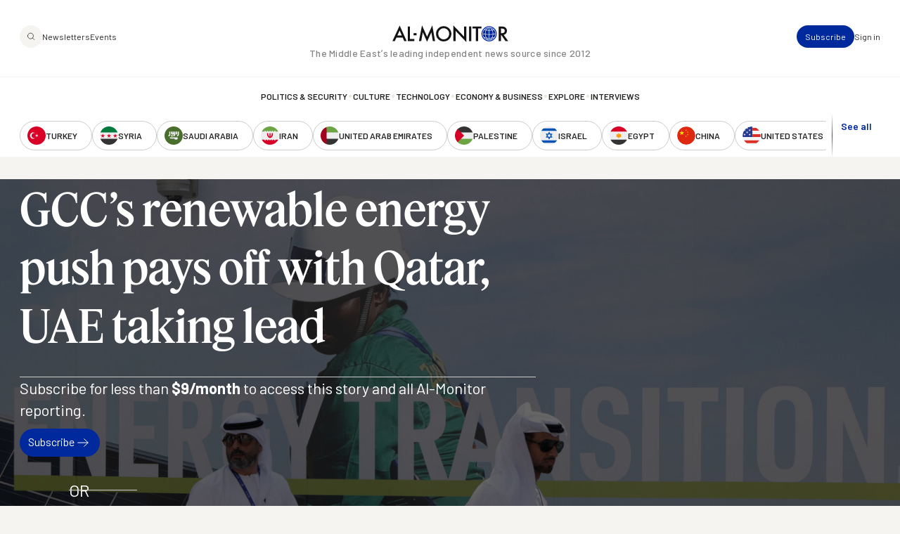

--- FILE ---
content_type: text/html; charset=UTF-8
request_url: https://www.al-monitor.com/originals/2024/07/gccs-renewable-energy-push-pays-qatar-uae-taking-lead
body_size: 16793
content:
<!DOCTYPE html>
<html lang="en" dir="ltr" prefix="og: https://ogp.me/ns#">
  <head>
    <meta charset="utf-8" />
<style>/* @see https://github.com/aFarkas/lazysizes#broken-image-symbol */.js img.lazyload:not([src]) { visibility: hidden; }/* @see https://github.com/aFarkas/lazysizes#automatically-setting-the-sizes-attribute */.js img.lazyloaded[data-sizes=auto] { display: block; width: 100%; }/* Transition effect. */.js .lazyload, .js .lazyloading { opacity: 0; }.js .lazyloaded { opacity: 1; -webkit-transition: opacity 2000ms; transition: opacity 2000ms; }</style>
<meta name="description" content="Several Gulf states rank relatively high on the World Economic Forum (WEF) Energy Transition Index, reflecting their efforts to transition toward renewable energy and reduce their dependence on fossil fuels." />
<link rel="canonical" href="https://www.al-monitor.com/originals/2024/07/gccs-renewable-energy-push-pays-qatar-uae-taking-lead" />
<link rel="icon" href="/themes/custom/alm/icons/favicon.ico" />
<link rel="mask-icon" href="/themes/custom/alm/icons/globe.svg" />
<link rel="icon" sizes="16x16" href="/themes/custom/alm/icons/apple-touch-icon-16x16.png" />
<link rel="icon" sizes="32x32" href="/themes/custom/alm/icons/apple-touch-icon-32x32.png" />
<link rel="icon" sizes="96x96" href="/themes/custom/alm/icons/apple-touch-icon-96x96.png" />
<link rel="icon" sizes="192x192" href="/themes/custom/alm/icons/apple-touch-icon-192x192.png" />
<link rel="apple-touch-icon" href="/themes/custom/alm/icons/apple-touch-icon-60x60.png" />
<link rel="apple-touch-icon" sizes="72x72" href="/themes/custom/alm/icons/apple-touch-icon-72x72.png" />
<link rel="apple-touch-icon" sizes="76x76" href="/themes/custom/alm/icons/apple-touch-icon-76x76.png" />
<link rel="apple-touch-icon" sizes="114x114" href="/themes/custom/alm/icons/apple-touch-icon-114x114.png" />
<link rel="apple-touch-icon" sizes="120x120" href="/themes/custom/alm/icons/apple-touch-icon-120x120.png" />
<link rel="apple-touch-icon" sizes="144x144" href="/themes/custom/alm/icons/apple-touch-icon-144x144.png" />
<link rel="apple-touch-icon" sizes="152x152" href="/themes/custom/alm/icons/apple-touch-icon-152x152.png" />
<link rel="apple-touch-icon" sizes="180x180" href="/themes/custom/alm/icons/apple-touch-icon-180x180.png" />
<link rel="apple-touch-icon-precomposed" href="/themes/custom/alm/icons/apple-touch-icon-57x57.png" />
<link rel="apple-touch-icon-precomposed" sizes="72x72" href="/themes/custom/alm/icons/apple-touch-icon-72x72.png" />
<link rel="apple-touch-icon-precomposed" sizes="76x76" href="/themes/custom/alm/icons/apple-touch-icon-76x76.png" />
<link rel="apple-touch-icon-precomposed" sizes="114x114" href="/themes/custom/alm/icons/apple-touch-icon-114x114.png" />
<link rel="apple-touch-icon-precomposed" sizes="120x120" href="/themes/custom/alm/icons/apple-touch-icon-120x120.png" />
<link rel="apple-touch-icon-precomposed" sizes="144x144" href="/themes/custom/alm/icons/apple-touch-icon-144x144.png" />
<link rel="apple-touch-icon-precomposed" sizes="152x152" href="/themes/custom/alm/icons/apple-touch-icon-152x152.png" />
<link rel="apple-touch-icon-precomposed" sizes="180x180" href="/themes/custom/alm/icons/apple-touch-icon-180x180.png" />
<meta property="og:site_name" content="AL-Monitor: The Middle Eastʼs leading independent news source since 2012" />
<meta property="og:type" content="article" />
<meta property="og:url" content="https://www.al-monitor.com/originals/2024/07/gccs-renewable-energy-push-pays-qatar-uae-taking-lead" />
<meta property="og:title" content="GCC’s renewable energy push pays off with Qatar, UAE taking lead" />
<meta property="og:description" content="Several Gulf states rank relatively high on the World Economic Forum (WEF) Energy Transition Index, reflecting their efforts to transition toward renewable energy and reduce their dependence on fossil fuels." />
<meta property="og:image" content="https://www.al-monitor.com/sites/default/files/styles/social_media_share/public/2024-07/GettyImages-1820062353.jpg?h=e5170375&amp;itok=jAuUYgM6" />
<meta property="og:image:width" content="1200" />
<meta property="og:image:height" content="628" />
<meta name="twitter:card" content="summary_large_image" />
<meta name="twitter:description" content="Several Gulf states rank relatively high on the World Economic Forum (WEF) Energy Transition Index, reflecting their efforts to transition toward renewable energy and reduce their dependence on fossil fuels." />
<meta name="twitter:site" content="@AlMonitor" />
<meta name="twitter:title" content="GCC’s renewable energy push pays off with Qatar, UAE taking lead" />
<meta name="twitter:site:id" content="290061912" />
<meta name="twitter:image:alt" content="Men wearing thawbs walk past a billboard promoting the transition to renewable energies at the UNFCCC COP28 Climate Conference the day before its official opening on November 29, 2023 in Dubai, United Arab Emirates." />
<meta name="twitter:image" content="https://www.al-monitor.com/sites/default/files/styles/social_media_share/public/2024-07/GettyImages-1820062353.jpg?h=e5170375&amp;itok=jAuUYgM6" />
<meta name="Generator" content="Drupal 10 (https://www.drupal.org)" />
<meta name="MobileOptimized" content="width" />
<meta name="HandheldFriendly" content="true" />
<meta name="viewport" content="width=device-width, initial-scale=1.0" />
<script type="application/ld+json">{
    "@context": "https://schema.org",
    "@graph": [
        {
            "@type": "NewsArticle",
            "name": "GCC’s renewable energy push pays off with Qatar, UAE taking lead",
            "headline": "GCC’s renewable energy push pays off with Qatar, UAE taking lead",
            "description": "Several Gulf states rank relatively high on the World Economic Forum (WEF) Energy Transition Index, reflecting their efforts to transition toward renewable energy and reduce their dependence on fossil fuels.",
            "image": {
                "@type": "ImageObject",
                "representativeOfPage": "True",
                "url": "https://www.al-monitor.com/sites/default/files/styles/social_media_share/public/2024-07/GettyImages-1820062353.jpg?h=e5170375\u0026itok=jAuUYgM6",
                "width": "1200",
                "height": "628"
            },
            "datePublished": "2024-07-28T01:43:14-0400",
            "isAccessibleForFree": "True",
            "dateModified": "2024-08-01T11:20:50-0400",
            "author": {
                "@type": "Person",
                "@id": "https://www.al-monitor.com/authors/vanessa-ghanem",
                "name": "Vanessa Ghanem",
                "url": "https://www.al-monitor.com/authors/vanessa-ghanem",
                "logo": {
                    "@type": "ImageObject",
                    "representativeOfPage": "False",
                    "url": "https://www.al-monitor.com/themes/custom/alm/images/schema-logo.png",
                    "width": "412",
                    "height": "60"
                }
            },
            "publisher": {
                "@type": "Organization",
                "@id": "https://www.al-monitor.com/",
                "name": "AL-Monitor: The Middle Eastʼs leading independent news source since 2012",
                "url": "https://www.al-monitor.com/",
                "logo": {
                    "@type": "ImageObject",
                    "representativeOfPage": "False",
                    "url": "https://www.al-monitor.com/themes/custom/alm/images/schema-logo.png",
                    "width": "412",
                    "height": "60"
                }
            },
            "mainEntityOfPage": "https://www.al-monitor.com/"
        }
    ]
}</script>
<meta name="apple-itunes-app" content="app-id=6478243264" />
<link rel="alternate" hreflang="en" href="https://www.al-monitor.com/originals/2024/07/gccs-renewable-energy-push-pays-qatar-uae-taking-lead" />
<link rel="alternate" hreflang="ar" href="https://www.al-monitor.com/ar/originals/2024/07/jhwd-dwl-mjls-altawn-alkhlyjy-fy-mjal-altaqt-almtjddt-twty-thmarha-m-twly-qtr" />
<link rel="alternate" hreflang="zh-hans" href="https://www.al-monitor.com/zh-hans/originals/2024/07-10" />
<link rel="alternate" hreflang="es" href="https://www.al-monitor.com/es/originals/2024/07/el-impulso-de-las-energias-renovables-del-ccg-da-sus-frutos-qatar-y-los-emiratos" />

    <title>GCC’s renewable energy push pays off with Qatar, UAE taking lead - AL-Monitor: The Middle Eastʼs leading independent news source since 2012</title>
    <link rel="stylesheet" media="all" href="/sites/default/files/css/css_s_BipbQhPu1lUUt0o3z6w6pyOD0P4e-PYGa3C8LZW1Q.css?delta=0&amp;language=en&amp;theme=alm&amp;include=eJw9jEEOwzAIBD9kmSdZOMYRDTEV0Db-fd0echnNaqRFOaHrCE-4bBetKKlSBFmh66lOrXSWNR12GmQrbwc1DrWC26bWWAfclrutNxotdcEdfsjC4yj4wCv59KATKjqlUPTgPkG4GtpMb6aPw5_51PYS-gLgKz1A" />
<link rel="stylesheet" media="all" href="https://fonts.googleapis.com/css2?family=Barlow:ital,wght@0,400;0,500;0,600;0,700;1,400;1,500;1,600;1,700&amp;display=fallback" />
<link rel="stylesheet" media="all" href="/sites/default/files/css/css_qeSbe1IIDOVMeEi_WNzTV5JsQXMOoCmxcSRPKhksz0I.css?delta=2&amp;language=en&amp;theme=alm&amp;include=eJw9jEEOwzAIBD9kmSdZOMYRDTEV0Db-fd0echnNaqRFOaHrCE-4bBetKKlSBFmh66lOrXSWNR12GmQrbwc1DrWC26bWWAfclrutNxotdcEdfsjC4yj4wCv59KATKjqlUPTgPkG4GtpMb6aPw5_51PYS-gLgKz1A" />

    
    <!-- Google Tag Manager -->
    <script>(function(w,d,s,l,i){w[l]=w[l]||[];w[l].push({'gtm.start':
    new Date().getTime(),event:'gtm.js'});var f=d.getElementsByTagName(s)[0],
    j=d.createElement(s),dl=l!='dataLayer'?'&l='+l:'';j.async=true;j.src=
    'https://www.googletagmanager.com/gtm.js?id='+i+dl;f.parentNode.insertBefore(j,f);
    })(window,document,'script','dataLayer','GTM-PNJ4B4R');</script>
    <!-- End Google Tag Manager -->

    <script type="text/javascript" async>function r(e){/in/.test(document.readyState)?setTimeout("r("+e+")",9):e()}function callback(e){console.log("reply",e)}r(function(){var e=new XMLHttpRequest;e.onreadystatechange=function(){4==e.readyState&&200==e.status&&callback(e.responseText)};var t=window.location.href;e.open("POST","https://ipapi.optiryte.com/api/IP?Token=YOUR_TRACKING_CODE",!0),e.setRequestHeader("content-type","application/x-www-form-urlencoded"),e.send(t)});</script>

    <!-- Facebook Pixel Code -->
    <script>
    !function(f,b,e,v,n,t,s)
    {if(f.fbq)return;n=f.fbq=function(){n.callMethod?
    n.callMethod.apply(n,arguments):n.queue.push(arguments)};
    if(!f._fbq)f._fbq=n;n.push=n;n.loaded=!0;n.version='2.0';
    n.queue=[];t=b.createElement(e);t.async=!0;
    t.src=v;s=b.getElementsByTagName(e)[0];
    s.parentNode.insertBefore(t,s)}(window,document,'script','https://connect.facebook.net/en_US/fbevents.js');
    fbq('init', '966621336700630');
    fbq('track', 'PageView');
    // Circlebrain
    fbq('init', '1569525037283060');
    fbq('track', 'PageView');
    </script>
    <!-- End Facebook Pixel Code -->

    <!-- Twitter universal website tag code -->
    <script>
    !function(e,t,n,s,u,a){e.twq||(s=e.twq=function(){s.exe?s.exe.apply(s,arguments):s.queue.push(arguments);
    },s.version='1.1',s.queue=[],u=t.createElement(n),u.async=!0,u.src='//static.ads-twitter.com/uwt.js',
    a=t.getElementsByTagName(n)[0],a.parentNode.insertBefore(u,a))}(window,document,'script');
    // Insert Twitter Pixel ID and Standard Event data below
    twq('init','nxhis');
    twq('track','PageView');
    </script>
    <!-- End Twitter universal website tag code -->
    <!-- Hotjar Tracking Code for Al Monitor via Cerebral -->
    <script>
      (function(h,o,t,j,a,r){
        h.hj=h.hj||function(){(h.hj.q=h.hj.q||[]).push(arguments)};
        h._hjSettings={hjid:6399446,hjsv:6};
        a=o.getElementsByTagName('head')[0];
        r=o.createElement('script');r.async=1;
        r.src=t+h._hjSettings.hjid+j+h._hjSettings.hjsv;
        a.appendChild(r);
      })(window,document,'https://static.hotjar.com/c/hotjar-','.js?sv=');
    </script>
  </head>
  <body class="alias--originals-2024-07-gccs-renewable-energy-push-pays-qatar-uae-taking-lead nodetype--article logged-out fixed-header">
    <!-- Google Tag Manager (noscript) -->
    <noscript><iframe src="https://www.googletagmanager.com/ns.html?id=GTM-PNJ4B4R"
    height="0" width="0" style="display:none;visibility:hidden"></iframe></noscript>
    <!-- End Google Tag Manager (noscript) -->

    <!-- Facebook Pixel Code -->
    <noscript><img height="1" width="1"  src="https://www.facebook.com/tr?id=966621336700630&ev=PageView&noscript=1"/></noscript>
    <!-- Facebook Pixel Code -->

    <!-- Circlebrain Facebook Pixel Code -->
    <noscript><img height="1" width="1" style="display:none"
    src="https://www.facebook.com/tr?id=1569525037283060&ev=PageView&noscript=1"
    /></noscript>

        <a href="#main-content" class="visually-hidden focusable">
      Skip to main content
    </a>
    
      <div class="dialog-off-canvas-main-canvas" data-off-canvas-main-canvas>
    



<div  class="layout-container" data-overlay-visible="false">
  <div class="alm-overlay"></div>
            

<header id="header"  class="header header--fixed">
  <div  class="header__inner">

    <div  class="header__primary">
      <div  class="header__primary_content">
        <div  class="header__search_nav">
                      <a href="#" id="toggle-expand" class="toggle-expand">

                

<svg  class="toggle-expand__icon"

  
  
  >
      <use xlink:href="/themes/custom/alm/dist/icons.svg?v1.7#discover"></use>
</svg>

                

<svg  class="toggle-expand-dark__icon"

  
  
  >
      <use xlink:href="/themes/custom/alm/dist/icons.svg?v1.7#discover-dark"></use>
</svg>
            </a>
            <div  class="header__search_links">
              <a href="/explore" class="button--tertiary explore-search" title="Search and explore Al-Monitor">
                <span class="icon">
                  <img class="default" src= "/themes/custom/alm/images/icons/magnifiying-glass.svg" aria-hidden="true" alt="search icon"/>
                  <img class="on-hover u-display--none" src= "/themes/custom/alm/images/icons/magnifiying-glass-white.svg" aria-hidden="true" alt="search icon"/>
                </span>
              </a>
              <a href="/newsletter/subscribe" class="button button--bare button--xsmall">Newsletters</a>
              <a href="/events" class="button button--bare button--xsmall">Events</a>
            </div>
                  </div>
        <div  class="header__branding">
                      

<a
   class="logo-link"
    href="/"
>
      

  
<img
   class="logo__image"
      src="/themes/custom/alm/images/logo.svg"
      alt="Logo"
    />
    

  
<img
   class="logo_dark__image"
      src="/themes/custom/alm/images/logo-dark.svg"
      alt="Logo"
    />
  </a>
                  </div>

        <div  class="header__user_tools">

                      <div  class="header__user_tools_links">
                

<div class="user-menu--container">
  



    
                          
    

  
<ul  class="user-menu" id="user-menu">
              



<li  class="item">
                <a href="/pro/subscribe" class="user-menu__link button button--primary button--xsmall" data-drupal-link-system-path="pro/subscribe">Subscribe</a>
          </li>
            



<li  class="item">
                <a href="/user/login?current=/originals/2024/07/gccs-renewable-energy-push-pays-qatar-uae-taking-lead" class="user-menu__link button button--bare button--xsmall" data-drupal-link-system-path="user/login">Sign in</a>
          </li>
      </ul>
  
</div>

            </div>
                  </div>
      </div>
    </div>

    <div  class="header__middle">
      <div  class="header__middle_content">
                  
<h5  class="h5 h5--site-slogan">
      The Middle Eastʼs leading independent news source since 2012
  </h5>
              </div>
    </div>

    <div  class="header__secondary">
      <div  class="header__menu">
          



<div  class="auxiliary-menu auxiliary-menu--header auxiliary-menu--before">
      <button class="button button--bare button--close">
      

<svg  class="icon"

  
  
  >
      <use xlink:href="/themes/custom/alm/dist/icons.svg?v1.7#close"></use>
</svg>
      <span class="visually-hidden">Close Menu</span>
    </button>
    <div  data-bef-auto-submit-full-form="" data-bef-auto-submit="" data-bef-auto-submit-delay="500" data-bef-auto-submit-minimum-length="3" data-drupal-selector="views-exposed-form-search-page-1" class="block views-exposed-form bef-exposed-form">
  
      <h2 class="h2">Search</h2>
    
      <form action="/search" method="get" id="views-exposed-form-search-page-1" accept-charset="UTF-8">
  <div  action="/search" method="get" id="views-exposed-form-search-page-1" accept-charset="UTF-8" class="placeholder-icon">
    <svg width="33" height="33" viewBox="0 0 33 33" fill="none" xmlns="http://www.w3.org/2000/svg">
  <path d="M26.3402 25.7728L21.3402 20.7728M7.00684 14.7728C7.00684 10.1704 10.7378 6.43945 15.3402 6.43945C19.9425 6.43945 23.6735 10.1704 23.6735 14.7728C23.6735 19.3752 19.9425 23.1061 15.3402 23.1061C10.7378 23.1061 7.00684 19.3752 7.00684 14.7728Z" stroke="#242424" stroke-width="1.5" stroke-linecap="round" stroke-linejoin="round"/>
</svg>
  </div>
  <div class="js-form-item form-item">
      
        <input placeholder="Keywords, topics and authors" data-drupal-selector="edit-text" type="text" id="edit-text" name="text" value="" size="30" maxlength="128" class="form-text form-item__textfield" />

        </div>
<div data-drupal-selector="edit-actions" class="form-actions js-form-wrapper form-wrapper" id="edit-actions--2">
<button data-bef-auto-submit-click="" class="js-hide button js-form-submit form-submit search-submit-button button--imaged input-button-converted" data-drupal-selector="edit-submit-search" type="submit" id="edit-submit-search" value="Search">
  <span class="icon"><?xml version="1.0" encoding="UTF-8"?>
<svg id="Layer_1" data-name="Layer 1" xmlns="http://www.w3.org/2000/svg" version="1.1" viewBox="0 0 33 33">
  <defs>
    <style>
      .cls-1 {
        fill: none;
        stroke: #fff;
        stroke-linecap: round;
        stroke-linejoin: round;
        stroke-width: 1.5px;
      }
    </style>
  </defs>
  <path class="cls-1" d="M26.3,25.8l-5-5M7,14.8c0-4.6,3.7-8.3,8.3-8.3s8.3,3.7,8.3,8.3-3.7,8.3-8.3,8.3-8.3-3.7-8.3-8.3Z"/>
</svg></span>
  <span class="text u-visually-hidden"> Search </span>
</button>
</div>


</form>

  </div>

  </div>
  
<nav role="navigation" aria-labelledby="block-alm-main-menu-menu" id="block-alm-main-menu">
            
  <h2 class="visually-hidden" id="block-alm-main-menu-menu">Main navigation</h2>
  

        

<nav>
  <div id="main-nav" class="main-nav">
    <div class="main-nav--newsletters">
      <a href="/newsletter/subscribe"><img src="/themes/custom/alm/images/newsletters.png" alt="Newsletters" /></a>
    </div>
    



    
                          
    


<ul  class="main-menu">
              



<li  class="item">
                <a href="/politics-security" class="main-menu__link " data-drupal-link-system-path="taxonomy/term/8960">Politics &amp; Security</a>
          </li>
  
<li  class="item item--separator">
        

<svg  class="icon"

  
  
  >
      <use xlink:href="/themes/custom/alm/dist/icons.svg?v1.7#menu-separator"></use>
</svg>
    </li>
            



<li  class="item">
                <a href="/culture" class="main-menu__link " data-drupal-link-system-path="taxonomy/term/8961">Culture</a>
          </li>
  
<li  class="item item--separator">
        

<svg  class="icon"

  
  
  >
      <use xlink:href="/themes/custom/alm/dist/icons.svg?v1.7#menu-separator"></use>
</svg>
    </li>
            



<li  class="item">
                <a href="/technology" class="main-menu__link " data-drupal-link-system-path="taxonomy/term/8962">Technology</a>
          </li>
  
<li  class="item item--separator">
        

<svg  class="icon"

  
  
  >
      <use xlink:href="/themes/custom/alm/dist/icons.svg?v1.7#menu-separator"></use>
</svg>
    </li>
            



<li  class="item">
                <a href="/economy-business" class="main-menu__link " data-drupal-link-system-path="taxonomy/term/8963">Economy &amp; Business</a>
          </li>
  
<li  class="item item--separator">
        

<svg  class="icon"

  
  
  >
      <use xlink:href="/themes/custom/alm/dist/icons.svg?v1.7#menu-separator"></use>
</svg>
    </li>
            



<li  class="item">
                <a href="/explore" class="main-menu__link " data-drupal-link-system-path="explore">Explore</a>
          </li>
  
<li  class="item item--separator">
        

<svg  class="icon"

  
  
  >
      <use xlink:href="/themes/custom/alm/dist/icons.svg?v1.7#menu-separator"></use>
</svg>
    </li>
            



<li  class="item">
                <a href="/interviews" class="main-menu__link " data-drupal-link-system-path="interviews">Interviews</a>
          </li>
  
<li  class="item item--separator">
        

<svg  class="icon"

  
  
  >
      <use xlink:href="/themes/custom/alm/dist/icons.svg?v1.7#menu-separator"></use>
</svg>
    </li>
            



<li  class="item">
                <a href="/explore" class="main-menu__link " data-drupal-link-system-path="explore">Explore</a>
          </li>
  
<li  class="item item--separator">
        

<svg  class="icon"

  
  
  >
      <use xlink:href="/themes/custom/alm/dist/icons.svg?v1.7#menu-separator"></use>
</svg>
    </li>
            



<li  class="item">
                <a href="/events" class="main-menu__link " data-drupal-link-system-path="events">Events</a>
          </li>
  
<li  class="item item--separator">
        

<svg  class="icon"

  
  
  >
      <use xlink:href="/themes/custom/alm/dist/icons.svg?v1.7#menu-separator"></use>
</svg>
    </li>
            



<li  class="item">
                <a href="/authors" class="main-menu__link " data-drupal-link-system-path="authors">Journalists</a>
          </li>
      </ul>
  
  </div>
</nav>

  </nav>
<nav role="navigation" aria-labelledby="block-alm-secondarynavigation-menu" id="block-alm-secondarynavigation">
            
  <h2 class="visually-hidden" id="block-alm-secondarynavigation-menu">Secondary Navigation</h2>
  

        

<nav class="secondary-nav__wrapper" data-with-expander="true">
  <div id="secondary-nav" class="secondary-nav">
    



    
                          
    


<ul  class="secondary-menu">
              



<li  class="item">
                    

  
<a
   class="country country--with-icon"
    href="/turkey"
>
            

<svg  class="icon icon--country"

  
  
  >
      <use xlink:href="/themes/custom/alm/dist/icons.svg?v1.7#turkey"></use>
</svg>
  
      <div class="country--name">Turkey</div>
    </a>
          </li>
            



<li  class="item">
                    

  
<a
   class="country country--with-icon"
    href="/syria"
>
            

<svg  class="icon icon--country"

  
  
  >
      <use xlink:href="/themes/custom/alm/dist/icons.svg?v1.7#syria"></use>
</svg>
  
      <div class="country--name">Syria</div>
    </a>
          </li>
            



<li  class="item">
                    

  
<a
   class="country country--with-icon"
    href="/saudi-arabia"
>
            

<svg  class="icon icon--country"

  
  
  >
      <use xlink:href="/themes/custom/alm/dist/icons.svg?v1.7#saudi-arabia"></use>
</svg>
  
      <div class="country--name">Saudi Arabia</div>
    </a>
          </li>
            



<li  class="item">
                    

  
<a
   class="country country--with-icon"
    href="/iran"
>
            

<svg  class="icon icon--country"

  
  
  >
      <use xlink:href="/themes/custom/alm/dist/icons.svg?v1.7#iran"></use>
</svg>
  
      <div class="country--name">Iran</div>
    </a>
          </li>
            



<li  class="item">
                    

  
<a
   class="country country--with-icon"
    href="/united-arab-emirates"
>
            

<svg  class="icon icon--country"

  
  
  >
      <use xlink:href="/themes/custom/alm/dist/icons.svg?v1.7#united-arab-emirates"></use>
</svg>
  
      <div class="country--name">United Arab Emirates</div>
    </a>
          </li>
            



<li  class="item">
                    

  
<a
   class="country country--with-icon"
    href="/palestine"
>
            

<svg  class="icon icon--country"

  
  
  >
      <use xlink:href="/themes/custom/alm/dist/icons.svg?v1.7#palestine"></use>
</svg>
  
      <div class="country--name">Palestine</div>
    </a>
          </li>
            



<li  class="item">
                    

  
<a
   class="country country--with-icon"
    href="/israel"
>
            

<svg  class="icon icon--country"

  
  
  >
      <use xlink:href="/themes/custom/alm/dist/icons.svg?v1.7#israel"></use>
</svg>
  
      <div class="country--name">Israel</div>
    </a>
          </li>
            



<li  class="item">
                    

  
<a
   class="country country--with-icon"
    href="/egypt"
>
            

<svg  class="icon icon--country"

  
  
  >
      <use xlink:href="/themes/custom/alm/dist/icons.svg?v1.7#egypt"></use>
</svg>
  
      <div class="country--name">Egypt</div>
    </a>
          </li>
            



<li  class="item">
                    

  
<a
   class="country country--with-icon"
    href="/china"
>
            

<svg  class="icon icon--country"

  
  
  >
      <use xlink:href="/themes/custom/alm/dist/icons.svg?v1.7#china"></use>
</svg>
  
      <div class="country--name">China</div>
    </a>
          </li>
            



<li  class="item">
                    

  
<a
   class="country country--with-icon"
    href="/united-states"
>
            

<svg  class="icon icon--country"

  
  
  >
      <use xlink:href="/themes/custom/alm/dist/icons.svg?v1.7#united-states"></use>
</svg>
  
      <div class="country--name">United States</div>
    </a>
          </li>
            



<li  class="item">
                    

  
<a
   class="country country--with-icon"
    href="/russia"
>
            

<svg  class="icon icon--country"

  
  
  >
      <use xlink:href="/themes/custom/alm/dist/icons.svg?v1.7#russia"></use>
</svg>
  
      <div class="country--name">Russia</div>
    </a>
          </li>
            



<li  class="item">
                    

  
<a
   class="country country--with-icon"
    href="/qatar"
>
            

<svg  class="icon icon--country"

  
  
  >
      <use xlink:href="/themes/custom/alm/dist/icons.svg?v1.7#qatar"></use>
</svg>
  
      <div class="country--name">Qatar</div>
    </a>
          </li>
            



<li  class="item">
                    

  
<a
   class="country country--with-icon"
    href="/lebanon"
>
            

<svg  class="icon icon--country"

  
  
  >
      <use xlink:href="/themes/custom/alm/dist/icons.svg?v1.7#lebanon"></use>
</svg>
  
      <div class="country--name">Lebanon</div>
    </a>
          </li>
            



<li  class="item">
                    

  
<a
   class="country country--with-icon"
    href="/oman"
>
            

<svg  class="icon icon--country"

  
  
  >
      <use xlink:href="/themes/custom/alm/dist/icons.svg?v1.7#oman"></use>
</svg>
  
      <div class="country--name">Oman</div>
    </a>
          </li>
            



<li  class="item">
                    

  
<a
   class="country country--with-icon"
    href="/iraq"
>
            

<svg  class="icon icon--country"

  
  
  >
      <use xlink:href="/themes/custom/alm/dist/icons.svg?v1.7#iraq"></use>
</svg>
  
      <div class="country--name">Iraq</div>
    </a>
          </li>
            



<li  class="item">
                    

  
<a
   class="country country--with-icon"
    href="/jordan"
>
            

<svg  class="icon icon--country"

  
  
  >
      <use xlink:href="/themes/custom/alm/dist/icons.svg?v1.7#jordan"></use>
</svg>
  
      <div class="country--name">Jordan</div>
    </a>
          </li>
            



<li  class="item">
                    

  
<a
   class="country country--with-icon"
    href="/algeria"
>
            

<svg  class="icon icon--country"

  
  
  >
      <use xlink:href="/themes/custom/alm/dist/icons.svg?v1.7#algeria"></use>
</svg>
  
      <div class="country--name">Algeria</div>
    </a>
          </li>
            



<li  class="item">
                    

  
<a
   class="country country--with-icon"
    href="/bahrain"
>
            

<svg  class="icon icon--country"

  
  
  >
      <use xlink:href="/themes/custom/alm/dist/icons.svg?v1.7#bahrain"></use>
</svg>
  
      <div class="country--name">Bahrain</div>
    </a>
          </li>
            



<li  class="item">
                    

  
<a
   class="country country--with-icon"
    href="/kuwait"
>
            

<svg  class="icon icon--country"

  
  
  >
      <use xlink:href="/themes/custom/alm/dist/icons.svg?v1.7#kuwait"></use>
</svg>
  
      <div class="country--name">Kuwait</div>
    </a>
          </li>
            



<li  class="item">
                    

  
<a
   class="country country--with-icon"
    href="/libya"
>
            

<svg  class="icon icon--country"

  
  
  >
      <use xlink:href="/themes/custom/alm/dist/icons.svg?v1.7#libya"></use>
</svg>
  
      <div class="country--name">Libya</div>
    </a>
          </li>
            



<li  class="item">
                    

  
<a
   class="country country--with-icon"
    href="/morocco"
>
            

<svg  class="icon icon--country"

  
  
  >
      <use xlink:href="/themes/custom/alm/dist/icons.svg?v1.7#morocco"></use>
</svg>
  
      <div class="country--name">Morocco</div>
    </a>
          </li>
            



<li  class="item">
                    

  
<a
   class="country country--with-icon"
    href="/sudan"
>
            

<svg  class="icon icon--country"

  
  
  >
      <use xlink:href="/themes/custom/alm/dist/icons.svg?v1.7#sudan"></use>
</svg>
  
      <div class="country--name">Sudan</div>
    </a>
          </li>
            



<li  class="item">
                    

  
<a
   class="country country--with-icon"
    href="/tunisia"
>
            

<svg  class="icon icon--country"

  
  
  >
      <use xlink:href="/themes/custom/alm/dist/icons.svg?v1.7#tunisia"></use>
</svg>
  
      <div class="country--name">Tunisia</div>
    </a>
          </li>
            



<li  class="item">
                    

  
<a
   class="country country--with-icon"
    href="/yemen"
>
            

<svg  class="icon icon--country"

  
  
  >
      <use xlink:href="/themes/custom/alm/dist/icons.svg?v1.7#yemen"></use>
</svg>
  
      <div class="country--name">Yemen</div>
    </a>
          </li>
            



<li  class="item">
                    

  
<a
   class="country country--with-icon"
    href="/somalia"
>
            

<svg  class="icon icon--country"

  
  
  >
      <use xlink:href="/themes/custom/alm/dist/icons.svg?v1.7#somalia"></use>
</svg>
  
      <div class="country--name">Somalia</div>
    </a>
          </li>
      </ul>
  
  </div>
      <div class="expander">
      <button class="expander__button button button--alt button--border-thin button--small u-font-weight--semiBold" aria-expanded="false" aria-controls="secondary-nav" aria-label="show all acountries">
        See all
      </button>
    </div>
  </nav>

  </nav>

      </div>
    </div>

  </div>
</header>

            
    
    
    <div  class="main">
    <a id="main-content" tabindex="-1"></a>        <main role="main"  class="main-content">
            <div>
    <div  id="block-alm-content" class="block">
  
    
      





<article  class="node node--view-mode-full node--type-article node--full-page-paywall" data-entitled='false' data-paywalled='true'>
          <div  class="node__preview node__preview--header">
    <div  class="node__hero">
          
<figure
   class="figure"
>
              
            <div class="field field--name-field-image field--type-entity-reference field--label-hidden field__item"><div class="media media--type-image media--view-mode-article-hero">
  
      
            <div>  

  
<picture
   loading="lazy" data-lazy="1 article_hero_medium 77391" width="1280" height="720" class="image"
>
          <!--[if IE 9]><video style="display: none;"><![endif]-->
          <source srcset="/sites/default/files/styles/article_hero_large/public/2024-07/GettyImages-1820062353.jpg?h=e5170375&amp;itok=9OP8WzvA 1x" media="all and (min-width: 1280px)" type="image/jpeg" width="1440" height="810"/>
          <source srcset="/sites/default/files/styles/article_hero_medium/public/2024-07/GettyImages-1820062353.jpg?h=e5170375&amp;itok=ubsjaopH 1x" media="all and (min-width: 720px)" type="image/jpeg" width="1280" height="720"/>
          <source srcset="/sites/default/files/styles/article_hero_small/public/2024-07/GettyImages-1820062353.jpg?h=e5170375&amp;itok=mVBao7RK 1x" media="all and (max-width: 719px)" type="image/jpeg" width="720" height="405"/>
        <!--[if IE 9]></video><![endif]-->
      
<img
   class="image"
      src="/sites/default/files/styles/article_hero_medium/public/2024-07/GettyImages-1820062353.jpg?h=e5170375&amp;itok=ubsjaopH"
      alt="Men wearing thawbs walk past a billboard promoting the transition to renewable energies at the UNFCCC COP28 Climate Conference the day before its official opening on November 29, 2023 in Dubai, United Arab Emirates. The COP28 is bringing together stakeholders, including international heads of state and other leaders, scientists, environmentalists, indigenous peoples representatives, activists and others to discuss and agree on the implementation of global measures towards mitigating the effects of climate c"
    />
</picture>

</div>
      
  </div>
</div>
      
        
        
  </figure>
    
      </div>
    <div  class="node__content">
      <div  class="node__header">
        
        
<h1  class="heading">
      <span>GCC’s renewable energy push pays off with Qatar, UAE taking lead</span>

  </h1>
        
      </div>
      <div  class="node__paywall-cta">
                              <h2 class='heading section-title--l u-font-weight--normal'>Subscribe for less than <span class="u-font-weight--bold">$9/month</span> to access this story and all Al-Monitor reporting.</h2>
                          <div class="subscribe-btn">
                <a class='button' href='/subscribe'>Subscribe <img src="/themes/custom/alm/images/icons/arrow-right.svg" alt=""/></a>
              </div>
                                      <p class="u-with-hr-spacer-double-sided body--l u-font-family--sans">OR</p>
              <p class='body--m'>Create an account for a <strong>7-day trial</strong> to access this article and all of AL-Monitor.</p>

                              <form class="pro-subscribe-email-form" data-drupal-selector="pro-subscribe-email-form" action="/originals/2024/07/gccs-renewable-energy-push-pays-qatar-uae-taking-lead" method="post" id="pro-subscribe-email-form" accept-charset="UTF-8">
  <div class="js-form-item form-item">
        <input placeholder="Enter your email" class="form-item__textfield--transparent form-email form-item__textfield" data-drupal-selector="edit-email" type="email" id="edit-email" name="email" value="" size="60" maxlength="254" />

        </div>
<input class="button--secondary button--border-thin button js-form-submit form-submit form-item__textfield" data-drupal-selector="edit-submit" type="submit" id="edit-submit" name="op" value="Continue" />
<input autocomplete="off" data-drupal-selector="form-htyaqq8g3xizzpm5reaegt4gv6m-tjtpsvpfkf6ijpm" type="hidden" name="form_build_id" value="form-htyAQQ8g3xizZpm5REAEGT4GV6m_TjtpsvpFKF6IjpM" class="form-item__textfield" />
<input data-drupal-selector="edit-pro-subscribe-email-form" type="hidden" name="form_id" value="pro_subscribe_email_form" class="form-item__textfield" />

</form>

                            <small class="u-font-family--sans">By entering your email, you agree to receive ALM's daily newsletter and occasional marketing messages.</small>
                                  

          
                        </div>
    </div>
  </div>
</article>

  





  
    <section   class="section section--in-house-reasons section--full-width">
    <div  class="section--content section--content--full-width">
          <div  class="in-house-reasons__why-alm">
        

<div  class="split-50-50 split-50-50--in-house-reasons split-50-50--show-divider u-border--sm">
    <div  class="split-50-50__region split-50-50__region--first">
                <div  class="split-50-50__ctaSubscribe">
              <div  class="split-50-50__heading">
                
<h2  class="heading h3">
      Why AL-Monitor?
  </h2>
              </div>
              <div  class="split-50-50__ctaBody">
                
<p  class="split-50-50__paragraph body--l">
      AL-Monitor is an award-winning media outlet covering the Middle East, valued for its independence, diversity and analysis. It is read widely by US, international and Middle East decision makers at the highest levels, as well as by media, thought and business leaders and academia.
  </p>
              </div>
            </div>
            </div>

          
    <div  class="split-50-50__region split-50-50__region--second">
                <div  class="in-house-reasons__logos">
              

<div  class="logoBanner">
        <div  class="logoBanner__heading">
      
<h3  class="heading h6">
      Read by
  </h3>
    </div>
  
    <div  class="logoBanner__logos">
          
<img
   class="image"
      src="/themes/custom/alm/images/logo-third-party/logo-white-house.svg"
      alt="White House logo"
    />
          
<img
   class="image"
      src="/themes/custom/alm/images/logo-third-party/logo-eu.svg"
      alt="European Union logo"
    />
          
<img
   class="image"
      src="/themes/custom/alm/images/logo-third-party/logo-un.svg"
      alt="United Nations logo"
    />
          
<img
   class="image"
      src="/themes/custom/alm/images/logo-third-party/logo-nato.svg"
      alt="NATO logo"
    />
          
<img
   class="image"
      src="/themes/custom/alm/images/logo-third-party/logo-fco.svg"
      alt="Foreign &amp; Commonwealth Office logo"
    />
          
<img
   class="image"
      src="/themes/custom/alm/images/logo-third-party/logo-world-bank.svg"
      alt="World Bank logo"
    />
          
<img
   class="image"
      src="/themes/custom/alm/images/logo-third-party/logo-harvard.svg"
      alt="Harvard University logo"
    />
          
<img
   class="image"
      src="/themes/custom/alm/images/logo-third-party/logo-cfr.svg"
      alt="Council for Foreign Relations logo"
    />
      </div>
</div>
            </div>
            </div>
</div>
      </div>

      <div  class="in-house-reasons__values">
                  
<div  class="card card--default card--simple">
        <div  class="card__content card__content--top">
                  <div  class="card__image">
          

  
<picture
   class="image"
>
      
<img
   class="image"
      src="/themes/custom/alm/images/icons/message-phone.svg"
      alt="message icon"
    />
</picture>
        </div>
          </div>
  
        <div  class="card__content card__content--bottom">
                         <div  class="card__heading">
            
            
<h3  class="heading h4">
      Live news &amp; notifications
  </h3>
            
          </div>
      
                    Follow over 100 expert journalists based across the region and get notified in real time of breaking stories and exclusives. *Expanded coverage on Energy & Defense sectors.
          </div>
  </div>
                  
<div  class="card card--default card--simple">
        <div  class="card__content card__content--top">
                  <div  class="card__image">
          

  
<picture
   class="image"
>
      
<img
   class="image"
      src="/themes/custom/alm/images/icons/message-phone.svg"
      alt="message icon"
    />
</picture>
        </div>
          </div>
  
        <div  class="card__content card__content--bottom">
                         <div  class="card__heading">
            
            
<h3  class="heading h4">
      Premier analysis of the Middle East
  </h3>
            
          </div>
      
                    Access the sharpest and most diverse regional minds giving you all the angles on regional trends.
          </div>
  </div>
                  
<div  class="card card--default card--simple">
        <div  class="card__content card__content--top">
                  <div  class="card__image">
          

  
<picture
   class="image"
>
      
<img
   class="image"
      src="/themes/custom/alm/images/icons/message-phone.svg"
      alt="message icon"
    />
</picture>
        </div>
          </div>
  
        <div  class="card__content card__content--bottom">
                         <div  class="card__heading">
            
            
<h3  class="heading h4">
      Live events &amp; video
  </h3>
            
          </div>
      
                    Priority access to roundtables, summits and other events alongside ALM's global community of regional influencers.
          </div>
  </div>
                  
<div  class="card card--default card--simple">
        <div  class="card__content card__content--top">
                  <div  class="card__image">
          

  
<picture
   class="image"
>
      
<img
   class="image"
      src="/themes/custom/alm/images/icons/message-phone.svg"
      alt="message icon"
    />
</picture>
        </div>
          </div>
  
        <div  class="card__content card__content--bottom">
                         <div  class="card__heading">
            
            
<h3  class="heading h4">
      Specialized Newsletters
  </h3>
            
          </div>
      
                    Get timely reporting on key countries and sectors with up to 10 daily and weekly newsletters straight to your inbox.
          </div>
  </div>
                  
<div  class="card card--default card--simple">
        <div  class="card__content card__content--top">
                  <div  class="card__image">
          

  
<picture
   class="image"
>
      
<img
   class="image"
      src="/themes/custom/alm/images/icons/message-phone.svg"
      alt="message icon"
    />
</picture>
        </div>
          </div>
  
        <div  class="card__content card__content--bottom">
                         <div  class="card__heading">
            
            
<h3  class="heading h4">
      Big, exclusive interviews
  </h3>
            
          </div>
      
                    Follow conversations with the region's biggest names in politics and business.
          </div>
  </div>
                  
<div  class="card card--default card--simple">
        <div  class="card__content card__content--top">
                  <div  class="card__image">
          

  
<picture
   class="image"
>
      
<img
   class="image"
      src="/themes/custom/alm/images/icons/message-phone.svg"
      alt="message icon"
    />
</picture>
        </div>
          </div>
  
        <div  class="card__content card__content--bottom">
                         <div  class="card__heading">
            
            
<h3  class="heading h4">
      ALM archives since 2012
  </h3>
            
          </div>
      
                    Access a repository of over a decade's worth of regional coverage, insights and trends.
          </div>
  </div>
              </div>
      </div>
</section>

<div  class="node__preview node__preview--bottom node__preview--full-paywall">
    <div  class="node__hero node__hero--bottom">
              
<figure
   class="figure"
>
              
            <div class="field field--name-field-image field--type-entity-reference field--label-hidden field__item"><div class="media media--type-image media--view-mode-article-hero">
  
      
            <div>  

  
<picture
   loading="lazy" data-lazy="1 article_hero_medium 77391" width="1280" height="720" class="image"
>
          <!--[if IE 9]><video style="display: none;"><![endif]-->
          <source srcset="/sites/default/files/styles/article_hero_large/public/2024-07/GettyImages-1820062353.jpg?h=e5170375&amp;itok=9OP8WzvA 1x" media="all and (min-width: 1280px)" type="image/jpeg" width="1440" height="810"/>
          <source srcset="/sites/default/files/styles/article_hero_medium/public/2024-07/GettyImages-1820062353.jpg?h=e5170375&amp;itok=ubsjaopH 1x" media="all and (min-width: 720px)" type="image/jpeg" width="1280" height="720"/>
          <source srcset="/sites/default/files/styles/article_hero_small/public/2024-07/GettyImages-1820062353.jpg?h=e5170375&amp;itok=mVBao7RK 1x" media="all and (max-width: 719px)" type="image/jpeg" width="720" height="405"/>
        <!--[if IE 9]></video><![endif]-->
      
<img
   class="image"
      src="/sites/default/files/styles/article_hero_medium/public/2024-07/GettyImages-1820062353.jpg?h=e5170375&amp;itok=ubsjaopH"
      alt="Men wearing thawbs walk past a billboard promoting the transition to renewable energies at the UNFCCC COP28 Climate Conference the day before its official opening on November 29, 2023 in Dubai, United Arab Emirates. The COP28 is bringing together stakeholders, including international heads of state and other leaders, scientists, environmentalists, indigenous peoples representatives, activists and others to discuss and agree on the implementation of global measures towards mitigating the effects of climate c"
    />
</picture>

</div>
      
  </div>
</div>
      
        
  </figure>
        </div>
    
    <div  class="node__content node__content--bottom">
      <div  class="node__cta node__cta--bottom">
                  
<h2  class="heading">
      Subscribe for unlimited access
  </h2>

          
<p  class="paragraph body--l">
      By becoming an Al-Monitor subscriber, you drive our team’s rigorous and independent journalism spanning the Middle East.
  </p>

                      
<a
   class="link button button--alt"
    href="/subscribe"
>
      Continue
  </a>
                        </div>
    </div>
  </div>

    <div  class="block views-element-container">
  
    
      <div><div class="js-view-dom-id-cb1da08b98ea8d84a044329b4566838821a8da684a08bbb480ed103411889ff2 view--related-articles view--related-articles--block_1">
  
  
  

  
  
  

  





  
    <section   class="section section--related-articles section--node-full section--full-width">
    <div  class="section--content section--content--full-width">
        <div  class="scroller">
      <div  class="scroller__header">
      <div  class="scroller__header_start">
                  
<h3  class="h3 h3--section-title u-margin--none">
      Related Articles
  </h3>
          
<p  class="body body--s">
      
  </p>
              </div>
      <div  class="scroller__header_end">
                                </div>
    </div>
    <div  class="scroller__content">
                      
<article  class="card card-- card--default card--small">

    <div  class="card__image">
        
            <div class="field field--name-field-image field--type-entity-reference field--label-hidden field__item">  <img loading="lazy" src="/sites/default/files/styles/article_header/public/2024-08/GettyImages-1829754882.jpg?h=a5ae579a&amp;itok=GxAit1hJ" width="870" height="489" alt="Sean Gallup/Getty Images" />


</div>
      
    
    </div>
        
    
  
            <div  class="card__heading">
          
          
<h2  class="heading">
      
<a
   class="heading__link"
    href="/originals/2024/08/whats-behind-saudi-arabias-embrace-hydrogen-energy-goals"
>
      What&#039;s behind Saudi Arabia’s embrace of hydrogen in energy goals?
  </a>
  </h2>
          
      </div>
    
        
        <div  class="card__meta">
               
      

<div  class="authors">
  <div  class="authors__avatar">
                                                  
<a
   class="link"
    href="/authors/lyse-mauvais.html"
>
                  

  
<picture
   class="image"
>
      
<img
   class="image"
      src="https://www.al-monitor.com/sites/default/files/styles/large/public/authors/2021/lysemauvais.jpg/lysemauvais.jpg?h=55541bb6&amp;itok=vSEVWxkd"
      alt="Lyse Mauvais"
    />
</picture>
          
  </a>
                              </div>
  <div  class="authors__name">
                                                    
<a
   class="link"
    href="/authors/lyse-mauvais.html"
>
                  <div class="name">
                            <span class="subtitle--l">Lyse Mauvais</span>
            </div>
            <div class="tagline body--s">In <strong>Amman</strong>, reporting on <strong>humanitarian crises</strong></div>
          
  </a>
                        
  </div>
</div>
        
      </div>
</article>

                  
<article  class="card card--analysis card--default card--small">

    <div  class="card__image">
        
            <div class="field field--name-field-image field--type-entity-reference field--label-hidden field__item">  <img loading="lazy" src="/sites/default/files/styles/article_header/public/2024-12/GettyImages-941141282.jpg?h=1d34674f&amp;itok=l3i1XPW0" width="870" height="489" alt="FAYEZ NURELDINE/AFP via Getty Images" />


</div>
      
    
    </div>
        
              <div  class="card__type card__type--analysis u-text-color--analysis">
        <span class="eyebrow u-text-transform--uppercase">
          Analysis
        </span>
              </div>
      
  
            <div  class="card__heading">
          
          
<h2  class="heading">
      
<a
   class="heading__link"
    href="/originals/2024/12/despite-green-energy-deal-blitz-middle-eastern-climate-efforts-fell-flat-2024"
>
      Despite green energy deal blitz, Middle Eastern climate efforts fell flat in 2024
  </a>
  </h2>
          
      </div>
    
        
        <div  class="card__meta">
               
      

<div  class="authors">
  <div  class="authors__avatar">
                                                  
<a
   class="link"
    href="/authors/jack-dutton"
>
                  

  
<picture
   class="image"
>
      
<img
   class="image"
      src="https://www.al-monitor.com/sites/default/files/styles/large/public/2024-04/Profile-shot-3-%281%29.jpg?h=502e75fa&amp;itok=bfs8C-67"
      alt="Jack Dutton"
    />
</picture>
          
  </a>
                              </div>
  <div  class="authors__name">
                                                    
<a
   class="link"
    href="/authors/jack-dutton"
>
                  <div class="name">
                            <span class="subtitle--l">Jack Dutton</span>
            </div>
            <div class="tagline body--s">In <strong>Bristol</strong>, reporting on <strong>regional business, climate change, AI, tech</strong></div>
          
  </a>
                        
  </div>
</div>
        
      </div>
</article>

                  
<article  class="card card-- card--default card--small">

    <div  class="card__image">
        
            <div class="field field--name-field-image field--type-entity-reference field--label-hidden field__item">  <img loading="lazy" src="/sites/default/files/styles/article_header/public/2024-09/GettyImages-1809595983.jpg?h=a3992ca9&amp;itok=FbMudnvE" width="870" height="489" alt="A general view shows the ADNOC Facility in Fujairah on November 28, 2023. Using novel technology developed by Omani start-up 44.01, the solar-powered plant will suck carbon dioxide from the air, dissolve it in seawater and inject it deep underground, where it will mineralise over a period of months. (Photo by Karim SAHIB / AFP) (Photo by KARIM SAHIB/AFP via Getty Images)" />


</div>
      
    
    </div>
        
    
  
            <div  class="card__heading">
          
          
<h2  class="heading">
      
<a
   class="heading__link"
    href="/originals/2024/09/why-uaes-adnoc-investing-exxons-texas-hydrogen-plant"
>
      Why UAE&#039;s ADNOC is investing in Exxon&#039;s Texas hydrogen plant
  </a>
  </h2>
          
      </div>
    
        
        <div  class="card__meta">
               
      

<div  class="authors">
  <div  class="authors__avatar">
                                                  
<a
   class="link"
    href="/authors/jennifer-gnana"
>
                  

  
<picture
   class="image"
>
      
<img
   class="image"
      src="https://www.al-monitor.com/sites/default/files/styles/large/public/2024-08/Photo_Gnana-Jennifer_0.jpeg?h=63c8359f&amp;itok=-pKDX8YY"
      alt="Jennifer Gnana"
    />
</picture>
          
  </a>
                              </div>
  <div  class="authors__name">
                                                    
<a
   class="link"
    href="/authors/jennifer-gnana"
>
                  <div class="name">
                            <span class="subtitle--l">Jennifer Gnana</span>
            </div>
            <div class="tagline body--s">In <strong>Dubai</strong>, reporting on <strong>Gulf energy policy and politics</strong></div>
          
  </a>
                        
  </div>
</div>
        
      </div>
</article>

                  
<article  class="card card--afp card--default card--small">

    <div  class="card__image">
        
            <div class="field field--name-field-image field--type-entity-reference field--label-hidden field__item">  <img loading="lazy" src="/sites/default/files/styles/article_header/public/2023-08/5aaeb966dd5f840632965abc479f8fab76f62db5.jpg?h=69f2b9d0&amp;itok=RSJ8q-7b" width="870" height="489" alt="A solar plant north of Riyadh, Saudi Arabia -- renewable energy is used to create green hydrogen" />


</div>
      
    
    </div>
        
    
  
            <div  class="card__heading">
          
          
<h2  class="heading">
      
<a
   class="heading__link"
    href="/originals/2023/08/fuel-future-gulf-states-bet-green-hydrogen"
>
      &#039;Fuel of the future&#039;: Gulf states bet on &#039;green&#039; hydrogen
  </a>
  </h2>
          
      </div>
    
        
        <div  class="card__meta">
                <span class="subtitle--l">Agence France-Presse</span>
        
      </div>
</article>

                </div>
</div>
    </div>
</section>

    

  
  

  
</div>
</div>

  </div>

  
  </div>

  </div>

      </main>
  </div>
            <footer  class="footer">
  <div  class="footer__inner">

    <div  class="footer__top">
        <div  class="footer__footer_logo">
                  
<a
   class="link"
    href=""
>
                

  
<img
   class="logo__image"
      src="/themes/custom/alm/images/logo.svg"
      alt="Logo"
    />
            </a>
          
<h5  class="h5 h5--site-slogan">
      The Middle Eastʼs leading independent news source since 2012
  </h5>
                </div>
        <div  class="footer__footer_cta">
                                    <a href="/pro/subscribe" class="button button--secondary button--medium">Subscribe Now</a>
                              </div>
    </div>

    <div  class="footer__middle">
      <div  class="footer__middle_first">
          



    
                          
    


<ul  class="stacked-menu">
              



<li  class="item">
                <span class="stacked-menu__link ">Countries</span>
          </li>
            



<li  class="item">
                <a href="/turkey" class="stacked-menu__link " data-drupal-link-system-path="taxonomy/term/21">Turkey</a>
          </li>
            



<li  class="item">
                <a href="/saudi-arabia" class="stacked-menu__link " data-drupal-link-system-path="taxonomy/term/11">Saudi Arabia</a>
          </li>
            



<li  class="item">
                <a href="/iran" class="stacked-menu__link " data-drupal-link-system-path="taxonomy/term/35">Iran</a>
          </li>
            



<li  class="item">
                <a href="/united-arab-emirates" title="United Arab Amirates" class="stacked-menu__link " data-drupal-link-system-path="taxonomy/term/7">UAE</a>
          </li>
            



<li  class="item">
                <a href="/israel" class="stacked-menu__link " data-drupal-link-system-path="taxonomy/term/17">Israel</a>
          </li>
            



<li  class="item">
                <a href="/palestine" class="stacked-menu__link " data-drupal-link-system-path="taxonomy/term/20">Palestine</a>
          </li>
            



<li  class="item">
                <a href="/egypt" class="stacked-menu__link " data-drupal-link-system-path="taxonomy/term/19">Egypt</a>
          </li>
            



<li  class="item">
                <a href="/qatar" class="stacked-menu__link " data-drupal-link-system-path="taxonomy/term/9">Qatar</a>
          </li>
            



<li  class="item">
                <a href="/lebanon" class="stacked-menu__link " data-drupal-link-system-path="taxonomy/term/18">Lebanon</a>
          </li>
            



<li  class="item">
                <a href="/syria" class="stacked-menu__link " data-drupal-link-system-path="taxonomy/term/15">Syria</a>
          </li>
      </ul>
  

      </div>
      <div  class="footer__middle_second">
          



    
                          
    


<ul  class="stacked-menu">
              



<li  class="item">
                <a href="/iraq" class="stacked-menu__link " data-drupal-link-system-path="taxonomy/term/16">Iraq</a>
          </li>
            



<li  class="item">
                <a href="/jordan" class="stacked-menu__link " data-drupal-link-system-path="taxonomy/term/22">Jordan</a>
          </li>
            



<li  class="item">
                <a href="/oman" class="stacked-menu__link " data-drupal-link-system-path="taxonomy/term/12">Oman</a>
          </li>
            



<li  class="item">
                <a href="/bahrain" class="stacked-menu__link " data-drupal-link-system-path="taxonomy/term/8">Bahrain</a>
          </li>
            



<li  class="item">
                <a href="/kuwait" class="stacked-menu__link " data-drupal-link-system-path="taxonomy/term/13">Kuwait</a>
          </li>
            



<li  class="item">
                <a href="/yemen" class="stacked-menu__link " data-drupal-link-system-path="taxonomy/term/6">Yemen</a>
          </li>
            



<li  class="item">
                <a href="/libya" class="stacked-menu__link " data-drupal-link-system-path="taxonomy/term/28">Libya</a>
          </li>
            



<li  class="item">
                <a href="/sudan" class="stacked-menu__link " data-drupal-link-system-path="taxonomy/term/32">Sudan</a>
          </li>
            



<li  class="item">
                <a href="/tunisia" class="stacked-menu__link " data-drupal-link-system-path="taxonomy/term/24">Tunisia</a>
          </li>
            



<li  class="item">
                <a href="/morocco" class="stacked-menu__link " data-drupal-link-system-path="taxonomy/term/25">Morocco</a>
          </li>
            



<li  class="item">
                <a href="/algeria" class="stacked-menu__link " data-drupal-link-system-path="taxonomy/term/26">Algeria</a>
          </li>
      </ul>
  

      </div>
      <div  class="footer__middle_third">
          



    
                          
    


<ul  class="stacked-menu">
              



<li  class="item">
                <span class="stacked-menu__link ">Sectors</span>
          </li>
            



<li  class="item">
                <a href="/politics-security" class="stacked-menu__link " data-drupal-link-system-path="taxonomy/term/8960">Politics &amp; Security</a>
          </li>
            



<li  class="item">
                <a href="/economy-business" class="stacked-menu__link " data-drupal-link-system-path="taxonomy/term/8963">Economy &amp; Business</a>
          </li>
            



<li  class="item">
                <a href="/technology" class="stacked-menu__link " data-drupal-link-system-path="taxonomy/term/8962">Technology</a>
          </li>
            



<li  class="item">
                <a href="/culture" class="stacked-menu__link " data-drupal-link-system-path="taxonomy/term/8961">Culture</a>
          </li>
            



<li  class="item">
                <a href="/archives" class="stacked-menu__link " data-drupal-link-system-path="archives">Our Archive</a>
          </li>
      </ul>
  

      </div>
      <div  class="footer__middle_fourth">
          



    
                          
    


<ul  class="stacked-menu">
              



<li  class="item">
                <span class="stacked-menu__link ">Terms of Use</span>
          </li>
            



<li  class="item">
                <a href="/visitor-agreement" class="stacked-menu__link " data-drupal-link-system-path="node/29646">Visitor Agreement</a>
          </li>
            



<li  class="item">
                <a href="/privacy" class="stacked-menu__link " data-drupal-link-system-path="node/29647">Privacy Policy</a>
          </li>
            



<li  class="item">
                <a href="/frequently-asked-questions-faqs" class="stacked-menu__link " data-drupal-link-system-path="node/70295">FAQs</a>
          </li>
            



<li  class="item">
                <a href="/submission-guidelines" class="stacked-menu__link " data-drupal-link-system-path="node/29648">Submissions and Discussions Policy</a>
          </li>
      </ul>
  

      </div>
      <div  class="footer__middle_fifth">
          



    
                          
    


<ul  class="stacked-menu">
              



<li  class="item">
                <span class="stacked-menu__link ">About Us</span>
          </li>
            



<li  class="item">
                <a href="/about" class="stacked-menu__link " data-drupal-link-system-path="node/29649">About</a>
          </li>
            



<li  class="item">
                <a href="/authors" class="stacked-menu__link " data-drupal-link-system-path="authors">Journalists</a>
          </li>
            



<li  class="item">
                <a href="/about#team" class="stacked-menu__link " data-drupal-link-system-path="node/29649">Team</a>
          </li>
            



<li  class="item">
                <a href="/about#opportunities" class="stacked-menu__link " data-drupal-link-system-path="node/29649">Careers</a>
          </li>
            



<li  class="item">
                <a href="/media-network" class="stacked-menu__link " data-drupal-link-system-path="node/70651">AL-Monitor Media Network</a>
          </li>
      </ul>
  

      </div>
      <div  class="footer__middle_sixth">
                  <div  class="cta cta--mini cta--daily cta--simple"
  >
        
<h2  class="heading h5">
      Sign up to our Daily Briefing
  </h2>

        
<p  class="paragraph subtitle--s">
      Keep up with Al-Monitor's top stories with a morning digest from across the region.
  </p>

        <div  class="subscribeForm">
              <form class="sign-up-form-1" target="_top" data-drupal-selector="sign-up-form-1" action="/originals/2024/07/gccs-renewable-energy-push-pays-qatar-uae-taking-lead" method="post" id="sign-up-form-1" accept-charset="UTF-8">
  <input data-drupal-selector="edit-newsletter" type="hidden" name="newsletter" value="87e882df3ec4271bd20cb5064eb1ced3" class="form-item__textfield" />
<div class="js-form-item form-item">
        <input data-drupal-selector="edit-email" type="email" id="edit-email--2" name="email" value="" size="30" maxlength="254" placeholder="Email Address" class="form-email required form-item__textfield" required="required" aria-required="true" />

        </div>

<button class="button--alt newsletter__submit button js-form-submit form-submit" data-submit-button-image-swap="" data-drupal-selector="edit-submit" data-disable-refocus="true" type="submit" id="edit-submit--2" name="op" value="Sign Up">
  <span class="icon"><svg width="24" height="24" viewBox="0 0 24 24" fill="none" xmlns="http://www.w3.org/2000/svg">
<path d="M13.75 6.75L19.25 12L13.75 17.25" stroke="white" stroke-linecap="round" stroke-linejoin="round"/>
<path d="M19 12H4.75" stroke="white" stroke-linecap="round" stroke-linejoin="round"/>
</svg>
</span>
  <span class="text u-visually-hidden"> Sign Up </span>
</button>
<input autocomplete="off" data-drupal-selector="form-w-f12gk7od3vow7tputid5-19gqktiwe9qqo43s7sw8" type="hidden" name="form_build_id" value="form-w-F12Gk7Od3vOw7TpuTiD5-19gqkTIWe9QqO43S7SW8" class="form-item__textfield" />
<input data-drupal-selector="edit-sign-up-form-1" type="hidden" name="form_id" value="sign_up_form_1" class="form-item__textfield" />

</form>

          </div>
  </div>
              </div>
    </div>

    <div  class="footer__bottom_above">
              <p>For subscription inquiries, please contact <a href='mailto:subscription.support@al-monitor.com'>subscription.support@al-monitor.com</a>.</p>
        <p>For all other inquiries, please use <a href="mailto:contactus@al-monitor.com">contactus@al-monitor.com</a>.</p>
          </div>

    <div  class="footer__bottom">
                
<h5  class="h5 h5--copyright">
      2024 Al-Monitor, LLC. All rights reserved.
  </h5>
                    
<ul  class="social-menu">
        </ul>
          </div>

  </div>
</footer>

      </div>

  </div>

    <script>window.dataLayer = window.dataLayer || []; window.dataLayer.push({"language":"en","drupalCountry":null,"siteName":"AL-Monitor","entityLangcode":"en","entityType":"node","entityBundle":"article","entityId":"65426","entityTitle":"GCC’s renewable energy push pays off with Qatar, UAE taking lead","fieldAuthor":{"id":"65218","label":"Vanessa Ghanem","bundle":"author"},"field_historical":[],"field_sector":{"id":"8996","label":"Renewable Energy","bundle":"sector"},"entityTaxonomy":{"categories":{"11":"Saudi Arabia","9":"Qatar","7":"United Arab Emirates","12":"Oman"},"sector":{"8996":"Renewable Energy"},"trending_topics":{"207":"Clean energy","9002":"COP28"}},"userUid":0,"Content Type":"article","Language":"en","Pulse":"saudi-arabia","Country":"Saudi Arabia","Primary Author":"vanessa-ghanem","Secondary Author":"","Tertiary Author":"","Topic":"Clean energy|COP28","Sector":"Renewable Energy"});</script>

    <script type="application/json" data-drupal-selector="drupal-settings-json">{"path":{"baseUrl":"\/","pathPrefix":"","currentPath":"node\/65426","currentPathIsAdmin":false,"isFront":false,"currentLanguage":"en"},"pluralDelimiter":"\u0003","suppressDeprecationErrors":true,"ajaxPageState":{"libraries":"[base64]","theme":"alm","theme_token":null},"ajaxTrustedUrl":{"form_action_p_pvdeGsVG5zNF_XLGPTvYSKCf43t8qZYSwcfZl2uzM":true,"\/originals\/2024\/07\/gccs-renewable-energy-push-pays-qatar-uae-taking-lead?ajax_form=1":true,"\/search":true},"dataLayer":{"defaultLang":"en","languages":{"en":{"id":"en","name":"English","direction":"ltr","weight":0},"ar":{"id":"ar","name":"Arabic","direction":"rtl","weight":1},"he":{"id":"he","name":"Hebrew","direction":"rtl","weight":2},"ru":{"id":"ru","name":"Russian","direction":"ltr","weight":3},"tr":{"id":"tr","name":"Turkish","direction":"ltr","weight":4},"fr":{"id":"fr","name":"French","direction":"ltr","weight":5},"fa":{"id":"fa","name":"Persian, Farsi","direction":"rtl","weight":6},"zh-hans":{"id":"zh-hans","name":"\u7b80\u4f53\u4e2d\u6587","direction":"ltr","weight":7},"es":{"id":"es","name":"Spanish","direction":"ltr","weight":8}}},"lazy":{"lazysizes":{"lazyClass":"lazyload","loadedClass":"lazyloaded","loadingClass":"lazyloading","preloadClass":"lazypreload","errorClass":"lazyerror","autosizesClass":"lazyautosizes","srcAttr":"data-src","srcsetAttr":"data-srcset","sizesAttr":"data-sizes","minSize":40,"customMedia":[],"init":true,"expFactor":1.5,"hFac":0.8,"loadMode":0,"loadHidden":true,"ricTimeout":0,"throttleDelay":125,"plugins":[]},"placeholderSrc":"data:image\/gif;base64,R0lGODlhAQABAAAAACH5BAEKAAEALAAAAAABAAEAAAICTAEAOw==","preferNative":true,"minified":true,"libraryPath":"\/libraries\/lazysizes"},"multiselect":{"widths":250},"toastify":{"settings":{"_core":{"default_config_hash":"QqSCnLWYoPn-n5CrYe9lifTgt4UX_sGp-6xVa9g5r1c"},"status":{"duration":5000,"color":"#67b99a","color2":"#67b99a","colorProgressBar":"#0d514d","direction":"to right","gravity":"top","position":"right","close":false,"offsetX":0,"offsetY":0},"warning":{"duration":5000,"color":"#ffaa00","color2":"#ffaa01","colorProgressBar":"#b24c00","direction":"to right","gravity":"top","position":"right","close":false,"offsetX":0,"offsetY":0},"error":{"duration":5000,"color":"#e01e37","color2":"#e01d37","colorProgressBar":"#741424","direction":"to right","gravity":"top","position":"right","close":false,"offsetX":0,"offsetY":0},"enable_for":{"admin_theme":false,"frontend_theme":true}}},"ckeditorAccordion":{"accordionStyle":{"collapseAll":1,"keepRowsOpen":0,"animateAccordionOpenAndClose":1,"openTabsWithHash":0,"allowHtmlInTitles":0}},"ajax":{"edit-submit--2":{"callback":"::promptCallback","wrapper":"sign-up-form-1","disable-refocus":true,"event":"mousedown","keypress":true,"prevent":"click","url":"\/originals\/2024\/07\/gccs-renewable-energy-push-pays-qatar-uae-taking-lead?ajax_form=1","httpMethod":"POST","dialogType":"ajax","submit":{"_triggering_element_name":"op","_triggering_element_value":"Sign Up"}}},"alm_pro":{"article":{"is_entitled":false}},"better_exposed_filters":{"autosubmit_exclude_textfield":true},"node":{"id":"65426"},"user":{"email":null,"fullName":null,"created":"1614634374","uid":0,"permissionsHash":"64d4f55efdf3bdc0a23593105f8c0894509c332221e1fb0d1557e87c7039084b"},"chargebee":{"siteID":"al-monitor","publishableApiKey":"live_W8gcufvpOvNPnsp446ld8MOJ08WAd5cdO7","domain":"al-monitor.chargebee.com"}}</script>
<script src="/sites/default/files/js/js_ZOr8P3jzWi2xM31C8WAOijQY021-pUnj_TtMMdEinvA.js?scope=footer&amp;delta=0&amp;language=en&amp;theme=alm&amp;include=[base64]"></script>
<script src="/modules/contrib/ckeditor_accordion/js/accordion.frontend.min.js?t8mvbm"></script>
<script src="/sites/default/files/js/js_byXwrvDTUFU5eKm-Ppjk17yt3APaVMPqOpbahzr8WtE.js?scope=footer&amp;delta=2&amp;language=en&amp;theme=alm&amp;include=[base64]"></script>

  </body>

</html>
